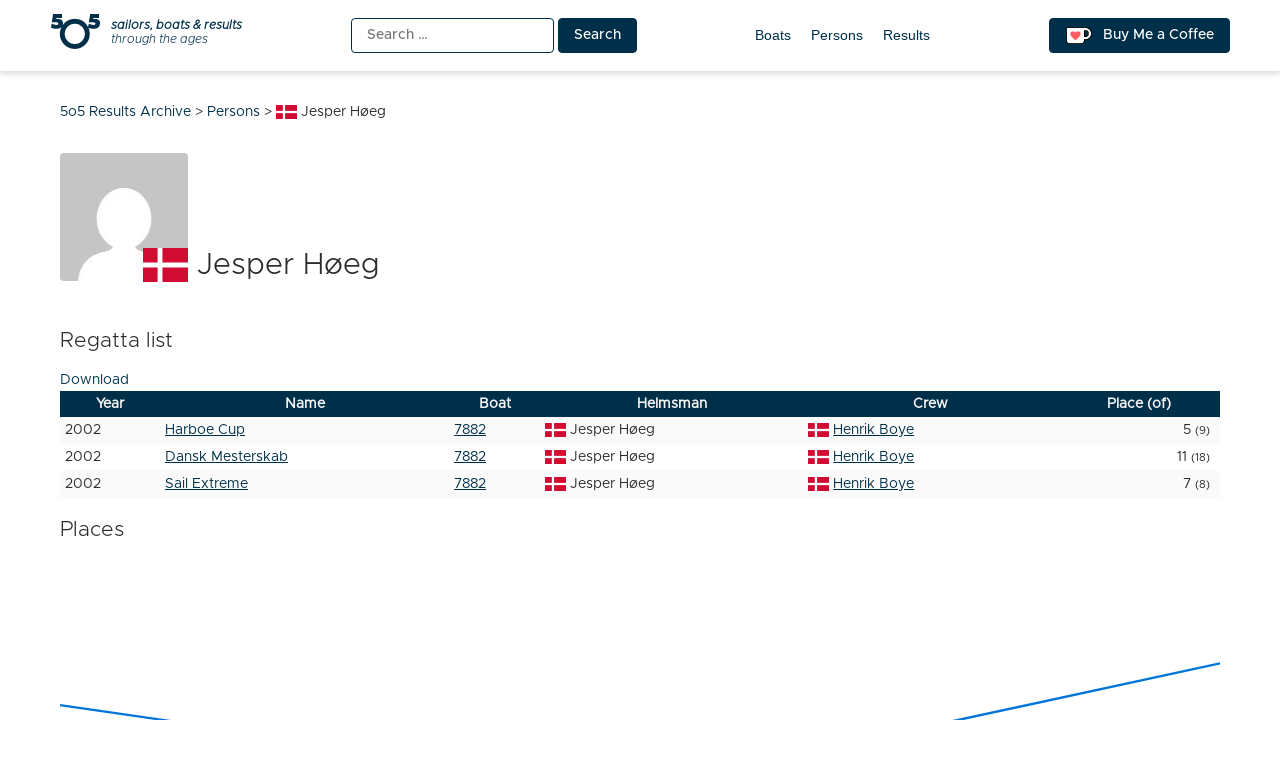

--- FILE ---
content_type: image/svg+xml
request_url: https://5o5.iworks.pl/wp-content/plugins/fleet/assets/images/flags/den.svg?v=2.6.0
body_size: 41
content:
<?xml version="1.0" encoding="UTF-8"?>
<svg xmlns="http://www.w3.org/2000/svg" width="370" height="280" viewBox="1 1 37 28"><rect width="40" height="30" fill="#d00c33"/>
<g stroke="#fff" stroke-width="4"><line x1="15" y1="0" x2="15" y2="30"/><line x1="0" y1="15" x2="40" y2="15"/></g></svg>